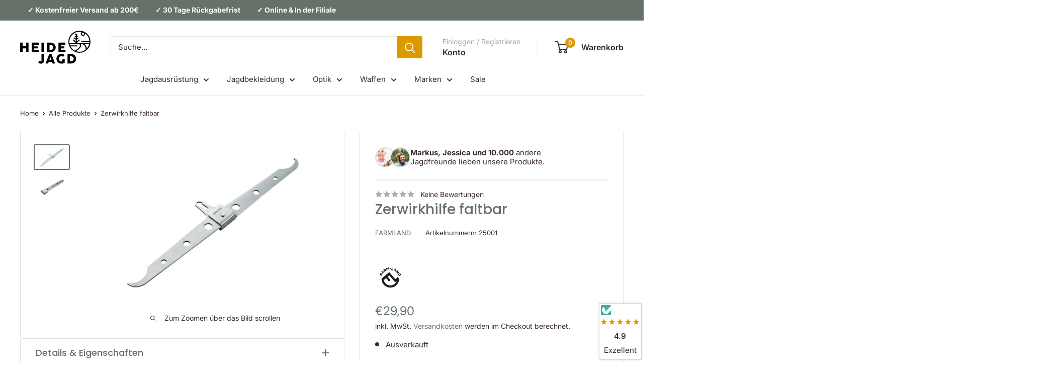

--- FILE ---
content_type: text/css
request_url: https://heide-jagd.de/cdn/shop/t/33/assets/custom.css?v=35275647150946978961744717358
body_size: 198
content:
.inventory--high{color:#667169!important}.product-meta__text.custom_liquid_iDtBXm{display:none}.product-card__image-wrapper button.product-card__plus{padding:15px!important}.wishlist-engine.wishlist-enginge-container{display:flex;margin:auto}.product-meta__label-list{display:none}.store-availability-information-container{margin-left:10px;width:100%}.select-wrapper.select-wrapper--primary{width:100%}@media only screen and (max-width: 798px){.announcement-bar__content.announcement-bar__content--left strong{display:block}}img.footer-image__background{width:100%}span.details-value__metafield ul{list-style:none;display:flex;gap:5px}span.details-value__metafield li img{width:40px;height:40px;object-fit:contain;gap:5px}.rte ul li:before{content:unset!important}.product-list.product-list--scrollable.flickity-enabled a.product-item__title.text--strong.link{display:block!important;max-width:unset!important;word-spacing:unset!important}.product-list.product-list--scrollable.flickity-enabled a.product-item__title.text--strong.link{height:50px!important}button.collection__filter-group-name.link.link--secondary.text--strong{padding:0!important}.announcement-bar__content.announcement-bar__content--left{justify-content:center;display:flex;margin-inline:auto}ol.flickity-page-dots,.block-swatch.block-swatch--disabled{display:none}button.product-item__action-button.button.button--small.button--ternary{padding:0!important}.complementary-product-list.flickity-enabled a.product-item__title.text--strong.link{height:auto}a.product-item__title.text--strong.link{display:inline-block;max-width:100%;word-spacing:1px}.details-label__metafield{font-weight:700;color:#d90}.card__collapsible-content rte,.pdp-shipping__list,.details-value__metafield{color:#667169}span.details-label__metafield:after{content:": "}.announcement-bar__content.announcement-bar__content--left strong{margin-left:15px;margin-right:15px}.card{margin-bottom:0!important}img.article-item__image{aspect-ratio:2!important}img.footer__block-image{margin-block-end:.75em}span.product-label.product-label--on-sale{margin-left:15px}.product-form__info-item.product-form__price-margin{display:flex;margin-block-start:25px;margin-block-end:15px}.product__info-payment-wrapper{display:flex;justify-content:center;margin-block-start:.75em}.card button{padding:14px 30px!important}button.product-form__add-button.button.button--disabled,button.product-form__add-button.button.button--primary{padding:5px 0!important}.search-bar__filter{display:none!important}a.product-item__title.text--strong.link{height:70px}
/*# sourceMappingURL=/cdn/shop/t/33/assets/custom.css.map?v=35275647150946978961744717358 */


--- FILE ---
content_type: image/svg+xml
request_url: https://heide-jagd.de/cdn/shop/files/undo.svg?v=1742260702
body_size: -486
content:
<svg class="" xml:space="preserve" style="enable-background:new 0 0 512 512" viewBox="0 0 512 512" y="0" x="0" height="512" width="512" xmlns:xlink="http://www.w3.org/1999/xlink" version="1.1" xmlns="http://www.w3.org/2000/svg"><g><path class="" data-original="#000000" opacity="1" fill="#ffffff" d="M443.684 267.985c0 107.334-87.012 194.346-194.345 194.346A194.339 194.339 0 0 1 73.133 350.024a24.3 24.3 0 0 0-22.509-14.305 24.3 24.3 0 0 0-22.443 14.405 25.043 25.043 0 0 0 .209 21.555A244.043 244.043 0 0 0 249.339 512c134.761 0 244.014-109.249 244.014-244.015S384.1 23.971 249.339 23.971A243.341 243.341 0 0 0 71.2 101.221L68.85 24.34a25.107 25.107 0 1 0-50.191 1.537l4.151 135.607a25.053 25.053 0 0 0 8.613 18.13 25.055 25.055 0 0 0 18.623 7.486l135.607-4.151a25.107 25.107 0 1 0-1.536-50.191L107.53 135.1a193.789 193.789 0 0 1 141.809-61.461c107.333 0 194.345 87.012 194.345 194.346z" fill-rule="evenodd"></path></g></svg>

--- FILE ---
content_type: image/svg+xml
request_url: https://heide-jagd.de/cdn/shop/files/store.svg?v=1742260642
body_size: -140
content:
<svg class="" xml:space="preserve" style="enable-background:new 0 0 512 512" viewBox="0 0 48 48" y="0" x="0" height="512" width="512" xmlns:xlink="http://www.w3.org/1999/xlink" version="1.1" xmlns="http://www.w3.org/2000/svg"><g><path class="" data-original="#000000" opacity="1" fill="#ffffff" d="M44.242 16.548 41.718 9.25a4.68 4.68 0 0 0-4.42-3.148H10.742a4.68 4.68 0 0 0-4.42 3.148l-2.524 7.298c-.6 1.733-.393 3.5.567 4.847.986 1.384 2.666 2.178 4.61 2.178 1.906 0 3.818-.764 5.29-2.043 1.137 1.273 2.844 2.043 4.74 2.043 1.917 0 3.719-.761 5.015-2.042a7.147 7.147 0 0 0 5.015 2.042c1.897 0 3.604-.77 4.74-2.043a8.334 8.334 0 0 0 4.286 1.965v12.657a2.74 2.74 0 0 1-2.737 2.736h-5.23v-6.715a5.815 5.815 0 0 0-5.808-5.809h-.44a5.815 5.815 0 0 0-5.81 5.809v6.715h-5.32a2.74 2.74 0 0 1-2.737-2.736v-8.924a1.5 1.5 0 0 0-3 0v8.924a5.742 5.742 0 0 0 5.736 5.736h22.61a5.743 5.743 0 0 0 5.736-5.736V23.264c1.078-.35 1.987-.989 2.615-1.869.959-1.348 1.166-3.114.566-4.847zm-23.205 22.34v-6.715a2.812 2.812 0 0 1 2.809-2.809h.44c1.549 0 2.809 1.26 2.809 2.809v6.715zM41.23 19.655c-.421.592-1.19.918-2.166.918-1.635 0-3.353-.965-4.274-2.402a1.5 1.5 0 0 0-2.698.375c-.373 1.231-1.573 2.027-3.058 2.027-1.558 0-3.028-.897-3.658-2.232a1.5 1.5 0 0 0-2.713 0c-.63 1.335-2.101 2.232-3.66 2.232-1.483 0-2.683-.796-3.057-2.027a1.5 1.5 0 0 0-2.698-.374c-.92 1.436-2.638 2.4-4.274 2.4-.975 0-1.745-.325-2.167-.917-.395-.555-.457-1.31-.175-2.127l2.524-7.297a1.678 1.678 0 0 1 1.585-1.129h26.556c.714 0 1.35.454 1.584 1.128l2.524 7.299c.283.816.221 1.57-.175 2.126z"></path></g></svg>

--- FILE ---
content_type: image/svg+xml
request_url: https://heide-jagd.de/cdn/shop/files/CD_Heidejagd_d1cf5023-c3ba-427f-b25a-8e96fa8573d0_140x@2x.svg?v=1740251794
body_size: 877
content:
<svg viewBox="0 0 165 77.983" height="77.983" width="165" xmlns="http://www.w3.org/2000/svg">
  <g transform="translate(-643.29 -692.402)" id="CD_Heidejagd">
    <path transform="translate(-94.025 -121.664)" d="M782.753,891.341a11.4,11.4,0,0,1-2.949-1.972l3.142-4.1a4.767,4.767,0,0,0,2.708,1.234,1.626,1.626,0,0,0,1.3-.537,2.461,2.461,0,0,0,.465-1.643V869.045h5.771v15.677a7.978,7.978,0,0,1-.906,3.895,6.174,6.174,0,0,1-2.6,2.541,8.442,8.442,0,0,1-3.984.889A7.153,7.153,0,0,1,782.753,891.341Z" data-name="Path 35248" id="Path_35248"></path>
    <path transform="translate(-188.088 -120.704)" d="M922.155,889.436a11.83,11.83,0,0,1-4.233-16.013,11.369,11.369,0,0,1,4.224-4.224,11.673,11.673,0,0,1,5.947-1.547,11.856,11.856,0,0,1,4.111.713,11.474,11.474,0,0,1,3.486,2.012l-3.366,4.392a7.752,7.752,0,0,0-1.988-1.146,6.016,6.016,0,0,0-2.244-.441,5.532,5.532,0,0,0-2.9.809,6.054,6.054,0,0,0-2.156,2.22,6.138,6.138,0,0,0-.809,3.11,6.394,6.394,0,0,0,.809,3.166,6.27,6.27,0,0,0,2.164,2.3,5.356,5.356,0,0,0,2.894.85,7.393,7.393,0,0,0,2.308-.337v-5.112h5.45v8.351a11.548,11.548,0,0,1-3.551,1.82,13.716,13.716,0,0,1-4.208.649,11.546,11.546,0,0,1-5.94-1.571Z" data-name="Path 35249" id="Path_35249"></path>
    <path transform="translate(-245.66 -121.662)" d="M1018.725,874.564a11.222,11.222,0,0,0-4.3-4.046,12.346,12.346,0,0,0-5.987-1.475h-8.479v22.521h8.527a12.27,12.27,0,0,0,5.962-1.476,11.084,11.084,0,0,0,4.272-15.524Zm-5.016,8.737a5.3,5.3,0,0,1-2.06,2.06,5.955,5.955,0,0,1-2.965.737h-2.95V874.509h2.934a5.947,5.947,0,0,1,2.973.745,5.355,5.355,0,0,1,2.068,2.059,5.935,5.935,0,0,1,.745,2.982A6.015,6.015,0,0,1,1013.708,883.3Z" data-name="Path 35250" id="Path_35250"></path>
    <path transform="translate(-131.976 -121.592)" d="M848.643,868.941h-5.049l-8.688,22.553h5.947l1.2-3.526h8.079l1.2,3.526h5.947Zm-4.953,14.218,2.148-6.315.242-1.027h.031l.256,1.027,2.148,6.315Z" data-name="Path 35251" id="Path_35251"></path>
    <path transform="translate(-249.896)" d="M1032.179,692.4a26.037,26.037,0,0,0-.06,52.073h.029a26.037,26.037,0,0,0,17.154-6.449,1.6,1.6,0,0,1,.163-.145,25.947,25.947,0,0,0,8.72-19.412h0A26.036,26.036,0,0,0,1032.179,692.4Zm8.432,4.537a2.677,2.677,0,1,1-2.677,2.677A2.677,2.677,0,0,1,1040.612,696.939Zm-29.245,32.508h16.126v-2.534h-17.285a23.367,23.367,0,0,1-.871-2.764h21.851s2.254.671,2.568,2.338c.211,1.12-.424,2.664-1.838,4.461-1.954,2.484-5.339,5.4-10.063,8.67A23.7,23.7,0,0,1,1011.367,729.447Zm13.266,11.317c8.528-6.107,12.333-10.94,11.617-14.748a4.589,4.589,0,0,0-.7-1.712,13.205,13.205,0,0,1,1.824-.013,9.65,9.65,0,0,1,7.817,4.63,14.866,14.866,0,0,1,1.786,7.837A23.515,23.515,0,0,1,1024.633,740.764Zm24.8-6.3h0c-.36-4.023-1.908-7.9-5.2-10.315h10.79A23.511,23.511,0,0,1,1049.432,734.463Zm6.076-12.85h-29.293v-.48l6.855-6.234-1.706-1.874-5.155,4.688-.007-3.972,4.4-3.81-1.658-1.917-2.75,2.38,0-2.859,2.663-1.6-1.3-2.175-1.365.819,0-2.509h1.355v-2.534h-5.214v2.534h1.324l0,2.453-1.006-.712-1.463,2.071,2.473,1.745,0,2.855-2.851-2.287-1.587,1.977,4.442,3.563.007,3.972-5.7-4.879-1.647,1.926,7.358,6.292v.56h-14.826a23.539,23.539,0,0,1,28.55-26.1,5.211,5.211,0,1,0,8.422,4.1c0-.108,0-.218-.012-.326a23.542,23.542,0,0,1,9.817,17.142h-18.812v2.535h18.9A23.606,23.606,0,0,1,1055.508,721.613Z" data-name="Path 35252" id="Path_35252"></path>
    <path transform="translate(-198.566 -62.431)" d="M931.587,805.566V783.045h16.366v5.209h-10.6v3.511h8.287v4.824h-8.287v3.766h10.836v5.211Z" data-name="Path 35253" id="Path_35253"></path>
    <path transform="translate(-139.719 -62.429)" d="M864.91,788.564a11.224,11.224,0,0,0-4.3-4.046,12.346,12.346,0,0,0-5.987-1.475h-8.479v22.521h8.528a12.269,12.269,0,0,0,5.962-1.476,11.083,11.083,0,0,0,4.272-15.524Zm-5.017,8.737a5.3,5.3,0,0,1-2.06,2.06,5.955,5.955,0,0,1-2.965.737h-2.949V788.509h2.933a5.95,5.95,0,0,1,2.973.745,5.35,5.35,0,0,1,2.068,2.06,5.932,5.932,0,0,1,.745,2.982A6.011,6.011,0,0,1,859.893,797.3Z" data-name="Path 35254" id="Path_35254"></path>
    <rect transform="translate(693.285 720.614)" height="22.521" width="5.77" data-name="Rectangle 2751" id="Rectangle_2751"></rect>
    <path transform="translate(-59.984 -62.431)" d="M730.38,805.566V783.045h16.366v5.209h-10.6v3.511h8.287v4.824H736.15v3.766h10.835v5.211Z" data-name="Path 35255" id="Path_35255"></path>
    <path transform="translate(0 -62.431)" d="M657.285,805.566v-9.024h-8.224v9.024H643.29V783.045h5.771v7.982h8.223v-7.982h5.771v22.521Z" data-name="Path 35256" id="Path_35256"></path>
  </g>
</svg>


--- FILE ---
content_type: image/svg+xml
request_url: https://heide-jagd.de/cdn/shop/files/Heidejagd-Logo-White.svg?v=1740254360
body_size: 640
content:
<svg viewBox="0 0 165 77.983" height="77.983" width="165" xmlns="http://www.w3.org/2000/svg" fill="#fff">
  <g transform="translate(-643.29 -692.402)" id="CD_Heidejagd">
    <path transform="translate(-94.025 -121.664)" d="M782.753,891.341a11.4,11.4,0,0,1-2.949-1.972l3.142-4.1a4.767,4.767,0,0,0,2.708,1.234,1.626,1.626,0,0,0,1.3-.537,2.461,2.461,0,0,0,.465-1.643V869.045h5.771v15.677a7.978,7.978,0,0,1-.906,3.895,6.174,6.174,0,0,1-2.6,2.541,8.442,8.442,0,0,1-3.984.889A7.153,7.153,0,0,1,782.753,891.341Z" data-name="Path 35248" id="Path_35248"></path>
    <path transform="translate(-188.088 -120.704)" d="M922.155,889.436a11.83,11.83,0,0,1-4.233-16.013,11.369,11.369,0,0,1,4.224-4.224,11.673,11.673,0,0,1,5.947-1.547,11.856,11.856,0,0,1,4.111.713,11.474,11.474,0,0,1,3.486,2.012l-3.366,4.392a7.752,7.752,0,0,0-1.988-1.146,6.016,6.016,0,0,0-2.244-.441,5.532,5.532,0,0,0-2.9.809,6.054,6.054,0,0,0-2.156,2.22,6.138,6.138,0,0,0-.809,3.11,6.394,6.394,0,0,0,.809,3.166,6.27,6.27,0,0,0,2.164,2.3,5.356,5.356,0,0,0,2.894.85,7.393,7.393,0,0,0,2.308-.337v-5.112h5.45v8.351a11.548,11.548,0,0,1-3.551,1.82,13.716,13.716,0,0,1-4.208.649,11.546,11.546,0,0,1-5.94-1.571Z" data-name="Path 35249" id="Path_35249"></path>
    <path transform="translate(-245.66 -121.662)" d="M1018.725,874.564a11.222,11.222,0,0,0-4.3-4.046,12.346,12.346,0,0,0-5.987-1.475h-8.479v22.521h8.527a12.27,12.27,0,0,0,5.962-1.476,11.084,11.084,0,0,0,4.272-15.524Zm-5.016,8.737a5.3,5.3,0,0,1-2.06,2.06,5.955,5.955,0,0,1-2.965.737h-2.95V874.509h2.934a5.947,5.947,0,0,1,2.973.745,5.355,5.355,0,0,1,2.068,2.059,5.935,5.935,0,0,1,.745,2.982A6.015,6.015,0,0,1,1013.708,883.3Z" data-name="Path 35250" id="Path_35250"></path>
    <path transform="translate(-131.976 -121.592)" d="M848.643,868.941h-5.049l-8.688,22.553h5.947l1.2-3.526h8.079l1.2,3.526h5.947Zm-4.953,14.218,2.148-6.315.242-1.027h.031l.256,1.027,2.148,6.315Z" data-name="Path 35251" id="Path_35251"></path>
    <path transform="translate(-249.896)" d="M1032.179,692.4a26.037,26.037,0,0,0-.06,52.073h.029a26.037,26.037,0,0,0,17.154-6.449,1.6,1.6,0,0,1,.163-.145,25.947,25.947,0,0,0,8.72-19.412h0A26.036,26.036,0,0,0,1032.179,692.4Zm8.432,4.537a2.677,2.677,0,1,1-2.677,2.677A2.677,2.677,0,0,1,1040.612,696.939Zm-29.245,32.508h16.126v-2.534h-17.285a23.367,23.367,0,0,1-.871-2.764h21.851s2.254.671,2.568,2.338c.211,1.12-.424,2.664-1.838,4.461-1.954,2.484-5.339,5.4-10.063,8.67A23.7,23.7,0,0,1,1011.367,729.447Zm13.266,11.317c8.528-6.107,12.333-10.94,11.617-14.748a4.589,4.589,0,0,0-.7-1.712,13.205,13.205,0,0,1,1.824-.013,9.65,9.65,0,0,1,7.817,4.63,14.866,14.866,0,0,1,1.786,7.837A23.515,23.515,0,0,1,1024.633,740.764Zm24.8-6.3h0c-.36-4.023-1.908-7.9-5.2-10.315h10.79A23.511,23.511,0,0,1,1049.432,734.463Zm6.076-12.85h-29.293v-.48l6.855-6.234-1.706-1.874-5.155,4.688-.007-3.972,4.4-3.81-1.658-1.917-2.75,2.38,0-2.859,2.663-1.6-1.3-2.175-1.365.819,0-2.509h1.355v-2.534h-5.214v2.534h1.324l0,2.453-1.006-.712-1.463,2.071,2.473,1.745,0,2.855-2.851-2.287-1.587,1.977,4.442,3.563.007,3.972-5.7-4.879-1.647,1.926,7.358,6.292v.56h-14.826a23.539,23.539,0,0,1,28.55-26.1,5.211,5.211,0,1,0,8.422,4.1c0-.108,0-.218-.012-.326a23.542,23.542,0,0,1,9.817,17.142h-18.812v2.535h18.9A23.606,23.606,0,0,1,1055.508,721.613Z" data-name="Path 35252" id="Path_35252"></path>
    <path transform="translate(-198.566 -62.431)" d="M931.587,805.566V783.045h16.366v5.209h-10.6v3.511h8.287v4.824h-8.287v3.766h10.836v5.211Z" data-name="Path 35253" id="Path_35253"></path>
    <path transform="translate(-139.719 -62.429)" d="M864.91,788.564a11.224,11.224,0,0,0-4.3-4.046,12.346,12.346,0,0,0-5.987-1.475h-8.479v22.521h8.528a12.269,12.269,0,0,0,5.962-1.476,11.083,11.083,0,0,0,4.272-15.524Zm-5.017,8.737a5.3,5.3,0,0,1-2.06,2.06,5.955,5.955,0,0,1-2.965.737h-2.949V788.509h2.933a5.95,5.95,0,0,1,2.973.745,5.35,5.35,0,0,1,2.068,2.06,5.932,5.932,0,0,1,.745,2.982A6.011,6.011,0,0,1,859.893,797.3Z" data-name="Path 35254" id="Path_35254"></path>
    <rect transform="translate(693.285 720.614)" height="22.521" width="5.77" data-name="Rectangle 2751" id="Rectangle_2751"></rect>
    <path transform="translate(-59.984 -62.431)" d="M730.38,805.566V783.045h16.366v5.209h-10.6v3.511h8.287v4.824H736.15v3.766h10.835v5.211Z" data-name="Path 35255" id="Path_35255"></path>
    <path transform="translate(0 -62.431)" d="M657.285,805.566v-9.024h-8.224v9.024H643.29V783.045h5.771v7.982h8.223v-7.982h5.771v22.521Z" data-name="Path 35256" id="Path_35256"></path>
  </g>
</svg>
